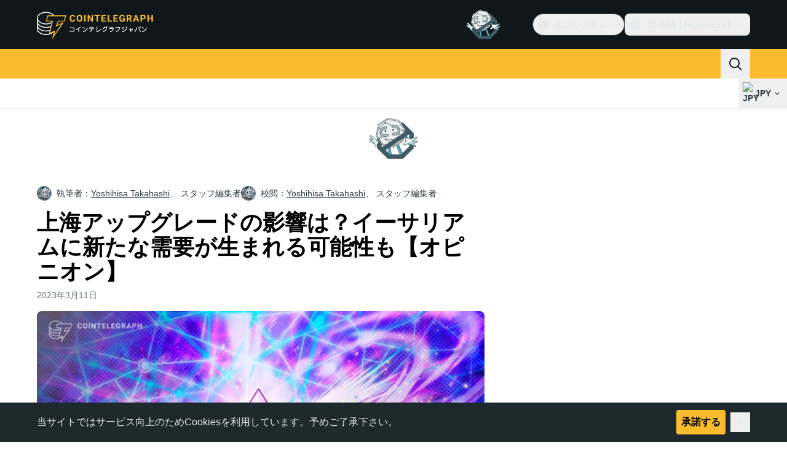

--- FILE ---
content_type: text/javascript; charset=utf-8
request_url: https://jp.cointelegraph.com/_duck/ducklings/deWHH97i.js
body_size: -491
content:
import{d as n,B as r,C as d,o as i,D as f,r as l,E as p,F as o}from"./DRfN-DCX.js";import{P as u}from"./D8IGyk0E.js";import{i as c}from"./BrPrjs86.js";try{let e=typeof window<"u"?window:typeof global<"u"?global:typeof globalThis<"u"?globalThis:typeof self<"u"?self:{},t=new e.Error().stack;t&&(e._sentryDebugIds=e._sentryDebugIds||{},e._sentryDebugIds[t]="7364aef4-35b8-4d0a-aac2-02aedf696630",e._sentryDebugIdIdentifier="sentry-dbid-7364aef4-35b8-4d0a-aac2-02aedf696630")}catch{}const _=n({__name:"DialogTitle",props:{asChild:{type:Boolean},as:{default:"h2"}},setup(e){const t=e,a=c();return r(),(s,b)=>(i(),d(o(u),p(t,{id:o(a).titleId}),{default:f(()=>[l(s.$slots,"default")]),_:3},16,["id"]))}});export{_};
